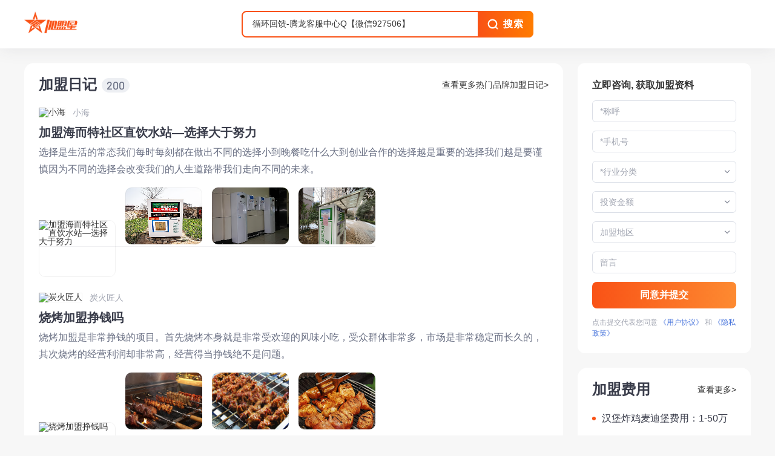

--- FILE ---
content_type: text/html; charset=UTF-8
request_url: https://istats.baidu.com/searchContentList?query=%E5%BE%AA%E7%8E%AF%E5%9B%9E%E9%A6%88-%E8%85%BE%E9%BE%99%E5%AE%A2%E6%9C%8D%E4%B8%AD%E5%BF%83Q%E3%80%90%E5%BE%AE%E4%BF%A1927506%E3%80%91
body_size: 3319
content:
<!DOCTYPE html>    <html><head><meta charset="UTF-8"><meta http-equiv="x-dns-prefetch-control" content="on"><title>加盟星平台_一站式招商加盟服务平台_直达全网优质加盟创业项目</title> <meta name="keywords" content="加盟,连锁,创业,投资,招商,代理,找项目,创业项目,品牌招商,加盟店,加盟网,加盟星"> <meta name="description" content="加盟星是百度招商加盟行业垂直搜索引擎，打造权威项目认证和评估体系，精准直连创业者和项目方，提供一站式项目咨询和服务，助力轻松创业。为创业者提供各类加盟品牌，包括加盟费用、加盟条件、加盟电话、加盟政策、加盟扶持等创业者关心的招商加盟项目信息，帮助创业者直联项目方，获得最新最全的项目信息。"> <meta name="dateUpdate" content=""> <meta name="datePublished" content=""> <meta name="dateLatestReply" content=""><meta http-equiv="X-UA-Compatible" content="IE=edge"><meta name="baidu-site-verification" content="code-ysmACNkrZo"/><meta name="google-site-verification" content="JdlSY3lmJhk-UmtXhsSAPvR0ADJ4T7szswfhc7VbnII"/><meta name="msvalidate.01" content="B4CBCA07C343AE3641284832B6001648"/><meta http-equiv="Content-Type" content="text/html;charset=gb2312"/><meta name="sogou_site_verification" content="xn2NQilnz3"/><meta name="shenma-site-verification" content="efd43ecbac6d7b8e4210741cfba59cf4_1749710705"><meta name="360-site-verification" content="e916103ac7e2695419008140093480da"/><link rel="dns-prefetch" href="//b2b-jiameng.cdn.bcebos.com"><link rel="dns-prefetch" href="//ts.bdimg.com"><link rel="dns-prefetch" href="//himg.bdimg.com"><link rel="shortcut icon" href="//jmx-web-public.cdn.bcebos.com/fe/static/b2b-jmx-pc/files/favicon.ico" type="image/x-icon"><link href="//jmx-web-public.cdn.bcebos.com/fe/static/b2b-jmx-pc/css/Seo.102912083cdf6ca069d8bc3aef5e6ed3.css" rel="stylesheet"><script>/* eslint-disable*/
        window.__perf_white_screen = performance.now();
        // 线上 or 线下 用于性能与异常打点
        window.SITE_ENV = location.host === 'jiameng.baidu.com' ? 'online' : 'offline';

        const dim = {
            project: 'jmx-pc',
            env: window.SITE_ENV
        };

        /* eslint-disable */
        var _hmt = _hmt || [];
        (function () {
            var hm = document.createElement('script');
            hm.src = '//hm.baidu.com/hm.js?b73e8ee56b3c37d33653ab17f8c9e9d9';
            hm.setAttribute('async', 'async');
            hm.setAttribute('defer', 'defer');
            var s = document.getElementsByTagName('script')[0];
            s.parentNode.insertBefore(hm, s);
        })();
        /* eslint-enable */</script></head>  <body><!--[if lte IE 8]>
    <style>* {margin: 0;padding: 0;}body {font: 14px/1.5 "Helvetica Neue", Helvetica, "PingFang SC", "Hiragino Sans GB", "Microsoft YaHei", "\5FAE\8F6F\96C5\9ED1", Arial, sans-serif;background-color: #f7f7f7;}.ie-header {height: 88px;border-bottom: 1px solid #eee;width: 100%;background-color: #fff;}.ie-header-inner {width: 990px;margin: 0 auto;}.ie-logo {margin-top: 19px;}.ie-warning {padding: 0 40px 10px 40px;text-align: center;font-size: 32px;}.ie-warning-sub {color: #666;text-align: center;margin-top: 0;margin-bottom: 40px;}.ie-content {width: 830px;margin: 16px auto 40px;background-color: #fff;padding: 40px 80px 80px 80px;}.ie-content-browser {overflow: hidden;}.ie-content-browser-item {width: 33%;float: left;text-align: center;margin-top: 20px;}.ie-content-browser-item p {font-size: 16px;color: #333;}.ie-content-browser-item a {font-size: 16px;color: #fff;display: inline-block;width: 180px;height: 40px;line-height: 40px;background-color: #EF1F1F;margin-top: 20px;text-decoration: none;}</style><div class="ie-header"><div class="ie-header-inner"><img class="ie-logo" height="50px" width="166px" src="//jmx-web-public.cdn.bcebos.com/fe/static/b2b-jmx-pc/files/ie/logo.png"/></div></div><div class="ie-content"><h2 class="ie-warning">您使用的浏览器版本过低</h2><p class="ie-warning-sub">当前浏览器可能存在安全风险，为了保障您的采购体验，请立即升级浏览器！</p><div class="ie-content-browser"><div class="ie-content-browser-item"><img class="chrome" height="110px" width="110px" src="//jmx-web-public.cdn.bcebos.com/fe/static/b2b-jmx-pc/files/ie/chrome.png"/><p>Chrome 浏览器</p><a href="https://www.google.cn/chrome">下载</a></div><div class="ie-content-browser-item"><img class="chrome" height="110px" width="110px" src="//jmx-web-public.cdn.bcebos.com/fe/static/b2b-jmx-pc/files/ie/ff.png"/><p>火狐浏览器</p><a href="http://www.firefox.com.cn/download/">下载</a></div><div class="ie-content-browser-item"><img class="chrome" height="110px" width="110px" src="//jmx-web-public.cdn.bcebos.com/fe/static/b2b-jmx-pc/files/ie/ie.png"/><p>最新版 IE 浏览器</p><a href="https://support.microsoft.com/zh-cn/help/17621/internet-explorer-downloads">下载</a></div></div></div>
    <![endif]--> <script>/* eslint-disable */
window._DEFAULT_TITLE = {"title":"\u52a0\u76df\u661f\u5e73\u53f0_\u4e00\u7ad9\u5f0f\u62db\u5546\u52a0\u76df\u670d\u52a1\u5e73\u53f0_\u76f4\u8fbe\u5168\u7f51\u4f18\u8d28\u52a0\u76df\u521b\u4e1a\u9879\u76ee","keywords":"\u52a0\u76df,\u8fde\u9501,\u521b\u4e1a,\u6295\u8d44,\u62db\u5546,\u4ee3\u7406,\u627e\u9879\u76ee,\u521b\u4e1a\u9879\u76ee,\u54c1\u724c\u62db\u5546,\u52a0\u76df\u5e97,\u52a0\u76df\u7f51,\u52a0\u76df\u661f","description":"\u52a0\u76df\u661f\u662f\u767e\u5ea6\u62db\u5546\u52a0\u76df\u884c\u4e1a\u5782\u76f4\u641c\u7d22\u5f15\u64ce\uff0c\u6253\u9020\u6743\u5a01\u9879\u76ee\u8ba4\u8bc1\u548c\u8bc4\u4f30\u4f53\u7cfb\uff0c\u7cbe\u51c6\u76f4\u8fde\u521b\u4e1a\u8005\u548c\u9879\u76ee\u65b9\uff0c\u63d0\u4f9b\u4e00\u7ad9\u5f0f\u9879\u76ee\u54a8\u8be2\u548c\u670d\u52a1\uff0c\u52a9\u529b\u8f7b\u677e\u521b\u4e1a\u3002\u4e3a\u521b\u4e1a\u8005\u63d0\u4f9b\u5404\u7c7b\u52a0\u76df\u54c1\u724c\uff0c\u5305\u62ec\u52a0\u76df\u8d39\u7528\u3001\u52a0\u76df\u6761\u4ef6\u3001\u52a0\u76df\u7535\u8bdd\u3001\u52a0\u76df\u653f\u7b56\u3001\u52a0\u76df\u6276\u6301\u7b49\u521b\u4e1a\u8005\u5173\u5fc3\u7684\u62db\u5546\u52a0\u76df\u9879\u76ee\u4fe1\u606f\uff0c\u5e2e\u52a9\u521b\u4e1a\u8005\u76f4\u8054\u9879\u76ee\u65b9\uff0c\u83b7\u5f97\u6700\u65b0\u6700\u5168\u7684\u9879\u76ee\u4fe1\u606f\u3002"};
window._TITLE_CONF = null;
/* eslint-enable */</script><div id="app"></div><script>/* eslint-disable */
        window._tplData = {
            code: '0',
            msg: 'Success',
            data: [],
            trace: {"cost":0.011,"timestamp":1768999722,"traceid":"ae53591","logid":"2922326094","query":"","csrftoken":"ed356766280445fac984c4f114ae0addbb8ecb316970cb2a"},
            common: {"spider":0,"log_domain":"https:\/\/istats.baidu.com","loginInfo":{"isLogin":false,"uname":"","avatar":"","phone":"","province":"","city":""}}
        };
        /* eslint-enable */
        window.status='0'
        window.msg='Success'
        window.traceMap = [{
            url: window.location.href,
            trace: window._tplData.trace
        }]</script><script type="text/javascript" src="//jmx-web-public.cdn.bcebos.com/fe/static/b2b-jmx-pc/js/manifest.3064d37ef1a98b2a9dad.js"></script><script type="text/javascript" src="//jmx-web-public.cdn.bcebos.com/fe/static/b2b-jmx-pc/js/view-design.0c578c46eef3f8243103.js"></script><script type="text/javascript" src="//jmx-web-public.cdn.bcebos.com/fe/static/b2b-jmx-pc/js/vendor.1c8f54f536210fdeaad5.js"></script><script type="text/javascript" src="//jmx-web-public.cdn.bcebos.com/fe/static/b2b-jmx-pc/js/Seo.c0428771aff1488125a2.js"></script></body></html>